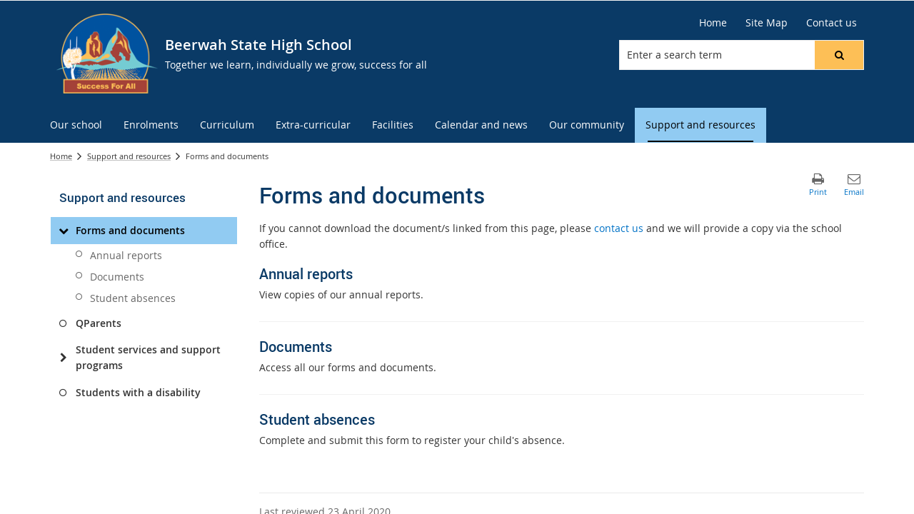

--- FILE ---
content_type: text/css
request_url: https://beerwahshs.eq.edu.au/_layouts/15/Z1/controls/contactinformation/1.0.0/styles/contactinformation.min.css?v=1.0.6
body_size: 983
content:
.contact-information{text-align:left;}.contact-information.display-hidden{display:inline-block;padding:0;}.contact-information .contact-information-byline{display:block;color:#fff;line-height:1.6;}.contact-information .contact-information-address,.contact-information .contact-information-phone-symbol,.contact-information .contact-information-phone,.contact-information .contact-information-fax-symbol,.contact-information .contact-information-fax,.contact-information .contact-information-email-symbol,.contact-information .contact-information-email{color:#fff;}.contact-information .contact-information-phone-symbol:before{content:"P: ";}.contact-information .contact-information-fax-symbol:before{content:"F: ";}.contact-information .contact-information-address{margin:15px 0 0 0;}.composite-footer-left-02 .contact-information,.composite-footer-middle-02 .contact-information,.composite-footer-right-02 .contact-information{margin-top:15px;}@media only screen and (max-width:768px){.above-composite-footer-container .contact-information,.composite-footer-container .contact-information{text-align:center;}.contact-information.display-hidden{display:none;}.col-sm-4.composite-footer-left .composite-footer-left-02 .contact-information,.col-sm-4.composite-footer-middle .composite-footer-middle-01 .contact-information,.col-sm-4.composite-footer-middle .composite-footer-middle-02 .contact-information,.col-sm-4.composite-footer-right .composite-footer-right-01 .contact-information,.col-sm-4.composite-footer-right .composite-footer-right-02 .contact-information{margin-top:15px;}}@media print{.contact-information{padding:0 !important;}.contact-information .display-hidden{display:block;}}

--- FILE ---
content_type: application/javascript
request_url: https://beerwahshs.eq.edu.au/_catalogs/masterpage/z1/skins/publishingsite/displaytemplates/searchbox/control_searchbox_forclear_header.js
body_size: 7959
content:
/* This file is currently associated to an HTML file of the same name and is drawing content from it.  Until the files are disassociated, you will not be able to move, delete, rename, or make any other changes to this file. */

function DisplayTemplate_bea35beee0ad438fb7b700a7429f4d4d(ctx) {
  var ms_outHtml=[];
  var cachePreviousTemplateData = ctx['DisplayTemplateData'];
  ctx['DisplayTemplateData'] = new Object();
  DisplayTemplate_bea35beee0ad438fb7b700a7429f4d4d.DisplayTemplateData = ctx['DisplayTemplateData'];

  ctx['DisplayTemplateData']['TemplateUrl']='~sitecollection\u002f_catalogs\u002fmasterpage\u002fZ1\u002fSkins\u002fPublishingSite\u002fDisplayTemplates\u002fSearchBox\u002fControl_SearchBox_ForClear_Header.js';
  ctx['DisplayTemplateData']['TemplateType']='Control';
  ctx['DisplayTemplateData']['TargetControlType']=['SearchBox'];
  this.DisplayTemplateData = ctx['DisplayTemplateData'];

ms_outHtml.push('',''
);
                var showQuerySuggestions = ctx.ClientControl.get_showQuerySuggestions();
                var showNavigation = ctx.ClientControl.get_showNavigation();

                var prompt = ctx.ClientControl.get_initialPrompt();
                if ($isNull(prompt))
                {
                    prompt = Srch.Res.sb_Prompt;
                }

                var searchBoxDivId = ctx.ClientControl.get_id() + "_sboxdiv";
                var searchBoxId = ctx.ClientControl.get_id() + "_sbox";
                var navButtonId = ctx.ClientControl.get_id() + "_NavButton";
                var suggestionsListId = ctx.ClientControl.get_id() + "_AutoCompList";
                var navListId = ctx.ClientControl.get_id() + "_NavDropdownList";
                var searchBoxLinkId = ctx.ClientControl.get_id() + "_SearchLink";
                var searchBoxProgressClass = "ms-srch-sbprogress";
                var searchBoxPromptClass = "ms-srch-sb-prompt ms-helperText";

                //CUSTOM SEARCH
                ctx.ClientControl.customSearch = function(value){
                    var query = "?k=";
                    
                    if(value != prompt){
                        query += value;
                    }
                    else{
                        query += "*";
                    }

                    window.location = ctx.ClientControl.get_resultsPageAddress() + query;
                }

                ctx.OnPostRender = function(rCtx) {
                    ctx.ClientControl.activate(
                        prompt,
                        searchBoxId,
                        searchBoxDivId,
                        navButtonId,
                        suggestionsListId,
                        navListId,
                        searchBoxLinkId,
                        searchBoxProgressClass,
                        searchBoxPromptClass);

                    checkSearchBoxType(); 
                }
        ms_outHtml.push(''
,'        <div id="SearchBox" name="Control">'
,'            <div class="ms-srch-sb ms-srch-sb-border" id="', $htmlEncode(searchBoxDivId) ,'">'
,'                <input type="text" value="', $htmlEncode(ctx.ClientControl.get_currentTerm()) ,'" maxlength="2048" class="ms-textSmall" accesskey="5" title="', $htmlEncode(prompt) ,'" id="', $htmlEncode(searchBoxId) ,'" autocomplete="off" autocorrect="off" onkeypress="if (Srch.U.isEnterKey(String.fromCharCode(event.keyCode))) { $getClientControl(this).customSearch(this.value);return Srch.U.cancelEvent(event); }" onkeydown="var ctl = $getClientControl(this);ctl.activateDefaultQuerySuggestionBehavior();" onfocus="var ctl = $getClientControl(this);ctl.hidePrompt();ctl.setBorder(true);" onblur="var ctl = $getClientControl(this);ctl.showPrompt();ctl.setBorder(false);" onclick="event.stopPropagation();" />'
);
                                var imagesUrl = GetThemedImageUrl('searchresultui.png');
                                if (showNavigation) {
                ms_outHtml.push(''
,'                <a class="ms-srch-sb-navLink" title="', $htmlEncode(Srch.Res.sb_GoNav) ,'" id="', $htmlEncode(navButtonId) ,'" onclick="event.stopPropagation();$getClientControl(this).activateDefaultNavigationBehavior();return Srch.U.cancelEvent(event);" href="javascript: {}">'
,'                    <img src="', $urlHtmlEncode(imagesUrl) ,'" class="ms-srch-sb-navImg" id="navImg" alt="', $htmlEncode(Srch.Res.sb_GoNav) ,'" />'
,'                </a>'
);
                                }
                ms_outHtml.push(''
,'                <a title="', $htmlEncode(Srch.Res.sb_GoSearch) ,'" role="button" aria-label="Submit search" class="ms-srch-sb-searchLink" id="', $htmlEncode(searchBoxLinkId) ,'" onclick="event.stopPropagation();$getClientControl(this).customSearch($get(\'', $scriptEncode(searchBoxId) ,'\').value);" href="javascript: {}">'
,'                   <img src="', $urlHtmlEncode(imagesUrl) ,'" class="ms-srch-sb-searchImg" id="searchImg" alt="', $htmlEncode(Srch.Res.sb_GoSearch) ,'" />'
,'                </a>'
);
                            if (showQuerySuggestions) {
                ms_outHtml.push(''
,'                <div class="ms-qSuggest-container ms-shadow" id="AutoCompContainer">'
,'                    <div id="', $htmlEncode(suggestionsListId) ,'"></div>'
,'                </div>'
);
                            }

                            if (showNavigation) {
                ms_outHtml.push(''
,'                <div class="ms-qSuggest-container ms-shadow" id="NavDropdownListContainer">'
,'                    <div id="', $htmlEncode(navListId) ,'"></div>'
,'                </div>'
);
                            }
                ms_outHtml.push(''
,'            </div>'
);
                        if (ctx.ClientControl.get_showAdvancedLink()) {
                            var advancedUrl = ctx.ClientControl.get_advancedSearchPageAddress();
                            if(!$isEmptyString(advancedUrl)){
            ms_outHtml.push(''
,'            <div class="ms-srch-sb-link"><a id="AdvancedLink" href="', $urlHtmlEncode(advancedUrl) ,'">', $htmlEncode(Srch.Res.sb_AdvancedLink) ,'</a></div>'
);
                            }
                        }
                        if (ctx.ClientControl.get_showPreferencesLink()) {
                            var preferencesUrl = ctx.ScriptApplicationManager.get_preferencesUrl();
                            if(!$isEmptyString(preferencesUrl)){
            ms_outHtml.push(''
,'            <div class="ms-srch-sb-link"><a id="PreferencesLink" href="', $urlHtmlEncode(preferencesUrl) ,'">', $htmlEncode(Srch.Res.sb_PreferencesLink) ,'</a></div>'
);
                            }
                        }
            ms_outHtml.push(''
,'        </div>'
,'    '
);

  ctx['DisplayTemplateData'] = cachePreviousTemplateData;
  return ms_outHtml.join('');
}
function RegisterTemplate_bea35beee0ad438fb7b700a7429f4d4d() {

if ("undefined" != typeof (Srch) &&"undefined" != typeof (Srch.U) &&typeof(Srch.U.registerRenderTemplateByName) == "function") {
  Srch.U.registerRenderTemplateByName("Control_SearchBox_Header", DisplayTemplate_bea35beee0ad438fb7b700a7429f4d4d);
}

if ("undefined" != typeof (Srch) &&"undefined" != typeof (Srch.U) &&typeof(Srch.U.registerRenderTemplateByName) == "function") {
  Srch.U.registerRenderTemplateByName("~sitecollection\u002f_catalogs\u002fmasterpage\u002fZ1\u002fSkins\u002fPublishingSite\u002fDisplayTemplates\u002fSearchBox\u002fControl_SearchBox_ForClear_Header.js", DisplayTemplate_bea35beee0ad438fb7b700a7429f4d4d);
}

}
RegisterTemplate_bea35beee0ad438fb7b700a7429f4d4d();
if (typeof(RegisterModuleInit) == "function" && typeof(Srch.U.replaceUrlTokens) == "function") {
  RegisterModuleInit(Srch.U.replaceUrlTokens("~sitecollection\u002f_catalogs\u002fmasterpage\u002fZ1\u002fSkins\u002fPublishingSite\u002fDisplayTemplates\u002fSearchBox\u002fControl_SearchBox_ForClear_Header.js"), RegisterTemplate_bea35beee0ad438fb7b700a7429f4d4d);
}

--- FILE ---
content_type: application/javascript
request_url: https://beerwahshs.eq.edu.au/_layouts/15/Z1/skins/scripts/displaymode/v1.0/displaymode.bind.min.js?v=1.0.3
body_size: 1463
content:
"use strict";var Z1DisplayMode={};Z1DisplayMode.Bind={};Z1DisplayMode.Bind={init:function(){$(".wbp-outer").each(function(){var n=$(this),t=!1,r=n.parent().is("#right-aside-content"),i=n.find(".ppc").length>0;n.find(".ms-webpart-zone").length!==0||i||n.find(".wbp.summarylinks").length!==0?(n.find(".wbp").each(function(){var n=$(this),i=n.hasClass("summarylinks"),r=n.find(".ms-webpart-zone"),o=r.length,u,f,t,e;i||o!==0?i?(u=n.find(".dfwp-column"),f=u.length,f===0&&n.remove()):(t=r.find(".ms-webpartzone-cell"),e=t.length,e<=1&&t.parent().find(".ms-webpartzone-cell > .ms-hide").length!==0&&n.remove()):n.remove()}),n.find(".wbp").length!==0||i||(n.remove(),t=!0)):(n.remove(),t=!0);r&&t&&($("#left-main-content").removeClass("col-md-8").addClass("col-md-12"),$("#right-aside-content").remove())});$("#LeftNavigationToggle .display-mode-panel").text().includes("Yes")&&($("#sideNavBox").remove(),$("#mainbody").removeClass("col-md-9").addClass("col-md-12"))}};$(document).ready(function(){Z1DisplayMode.Bind.init()});